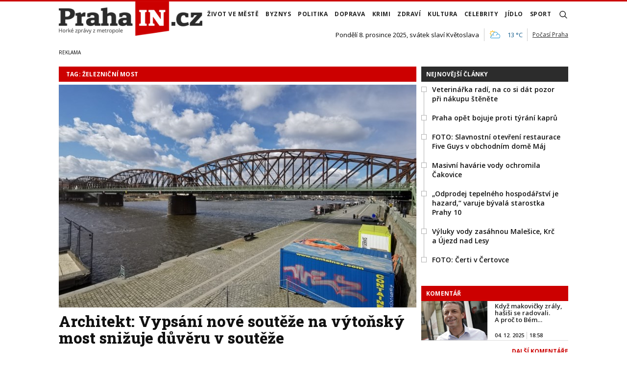

--- FILE ---
content_type: text/html; charset=utf-8
request_url: https://www.prahain.cz/tagy/zeleznicni-most.htm
body_size: 19680
content:


<!DOCTYPE html>

<html xmlns="http://www.w3.org/1999/xhtml" xmlns:og="http://ogp.me/ns#" xmlns:fb="http://ogp.me/ns/fb#">
<head>
<base href="https://www.prahain.cz" />
<title>
	Tagy: železniční most | PrahaIN
</title><meta http-equiv="content-language" content="cs" /><meta http-equiv="content-type" content="text/html; charset=utf-8" /><meta name="viewport" content="width=device-width, initial-scale=1.0" /><meta id="metaRobots" name="robots" content="all" /><meta name="format-detection" content="telephone=no" /><link rel="icon" type="image/png" href="../images/assets/favicon/favicon32.png" sizes="32x32" /><link rel="alternate" type="application/rss+xml" title="RSS" href="//dev.prahain.cz/rss.xml" /><link rel="preconnect" href="https://fonts.googleapis.com" /><link rel="preconnect" href="https://fonts.gstatic.com" crossorigin="" /><link href="https://fonts.googleapis.com/css2?family=Open+Sans:ital,wght@0,300;0,400;0,500;0,600;0,700;0,800;1,300;1,400;1,500;1,600;1,700;1,800&amp;family=Roboto+Slab:wght@100;300;400;500;600;700;800;900&amp;display=swap" rel="stylesheet" />
	<script type="text/javascript" src="js/fce.js?21"></script>
	
<script type="text/javascript">
	var icuPageSection = 'tagy',
		icuDisablePersonalizedAds = false,
		sznUser=false;
</script>
<!-- sznUser-both (false + true) 20250922 12.0 cookie first race -->
<!-- přidán update GCMv2 + fallback nPA  -->
<script>
     window.dataLayer = window.dataLayer || [];
     function gtag(){dataLayer.push(arguments);}
     
     // Defaultní (denied) consent pro Ad a Analytics - TOTO JE POVINNÝ PRVNÍ KROK PRO GCMv2
     gtag('consent', 'default', {
          'ad_storage': 'denied',
          'analytics_storage': 'denied',
          'ad_user_data': 'denied',
          'ad_personalization': 'denied',
          'wait_for_update': 500
     });

     // Debug režim
     gtag('set', { 'debug_mode': false});

     // Promenne pro Seznam.cz
     var sspLinkExists = false;
     var XtcData = null;
</script>

<!-- GAM MASTER -->
<script async src="https://securepubads.g.doubleclick.net/tag/js/gpt.js" crossorigin="anonymous"></script>

<!-- Vlozeni mericiho kodu GA4 (Google Tag) -->
<script defer src="https://www.googletagmanager.com/gtag/js?id=G-6GE6YG2TDG"></script>
<script>
     // První init config
     gtag('js', new Date());
     gtag('config', 'G-6GE6YG2TDG', { 'anonymize_ip': true, 'allow_google_signals': false });
 
     // GA4 vlastni udalost
     gtag('event', 'szn_user_status', { status: sznUser });

     // --- OPRAVENÁ LOGIKA SPUŠTĚNÍ REKLAM (verze 12 - Bezpečná a spolehlivá) ---
     (function() {
          var adsRefreshed = false;    
          var originalDataLayerPush = window.dataLayer.push;
          var fallbackTimeout;

          // OPRAVA: Selektor nyní hledá třídu, nikoli ID.
          const CMP_DIALOG_SELECTOR = '.fc-consent-root';

          // NOVÁ FUNKCE: Centralizované načítání všech skriptů třetích stran pro non-sznUser
          function loadThirdPartyAds() {
              console.log('[Reklamy] Spouštím načítání všech reklamních skriptů třetích stran (pro non-sznUser).');
              var stickySrc;
              if (new Date().getSeconds() % 2 === 0) {
                  stickySrc = 'https://cdn.performax.cz/yi/adsbypx/px_autoads.js?aab=ulite';
              } else {
                  stickySrc = '//delivery.r2b2.cz/get/prahain.cz/generic/sticky/mobile';
              }
              var stickyScript = document.createElement('script');
              stickyScript.src = stickySrc;
              document.body.appendChild(stickyScript);
              console.log('[Reklamy] Načítám sticky skript: ' + stickySrc);
              var carodaScript = document.createElement('script');
              carodaScript.src = 'https://publisher.caroda.io/videoPlayer/caroda.min.js?ctok=0f18e94b05474967666a52';
              carodaScript.crossOrigin = 'anonymous';
              carodaScript.defer = true;
              document.head.appendChild(carodaScript);
              console.log('[Reklamy] Načítám Caroda video player.');
              var r2b2BrandingScript = document.createElement('script');
              r2b2BrandingScript.src = '//delivery.r2b2.cz/get/prahain.cz/generic/branding';
              document.body.appendChild(r2b2BrandingScript);
              console.log('[Reklamy] Načítám R2B2 branding.');
          }

          // Hlavní funkce, která spouští reklamy
          function triggerAdRequest() {
               if (adsRefreshed) return;
               adsRefreshed = true;
               clearTimeout(fallbackTimeout);
               console.log('[Reklamy] Spouštím finální požadavek na reklamy (stav ad_storage je řízen GCM).');
               if (!sznUser) {
                    googletag.cmd.push(function() { googletag.pubads().refresh(); });
                    loadThirdPartyAds(); 
               } else {
                    console.log('[Reklamy] Uživatel JE sznUser. Spouštím pouze logiku pro Seznam.');
                    __tcfapi('addEventListener', 2, (tcData, success) => {
                        if (success && tcData && !sspLinkExists) {
                            sspLinkExists = true; XtcData = tcData; var originalTcfapi = window.__tcfapi;
                            window.__tcfapi = function() {
                                var args = [].slice.call(arguments); var command = args[0]; 
                                if (command === 'getTCData') { var callback = args[2]; callback(XtcData, true); } 
                                else { originalTcfapi.apply(window, args); }
                            };
                            var ssp = document.createElement('script'); ssp.src = '//ssp.seznam.cz/static/js/ssp.js'; ssp.async = true;
                            document.head.appendChild(ssp);
                        }
                    });
               }
          } 
          
          // OPRAVENÁ FALLBACK FUNKCE
          function checkCmpVisibilityAndTriggerFallback() {
               if (adsRefreshed) return;
               const cmpElement = document.querySelector(CMP_DIALOG_SELECTOR);
               if (cmpElement && cmpElement.offsetHeight > 0) {
                    console.log('[Reklamy] Fallback: CMP dialog je viditelný. Čekám na volbu uživatele.');
               } else {
                    console.log('[Reklamy] Fallback: CMP dialog není viditelný. Spouštím požadavek na reklamy.');
                    // OPRAVA: Zde se již nevynucují NPA reklamy
                    triggerAdRequest();
               }
          } 

          // PŮVODNÍ SPOLEHLIVÁ LOGIKA: listener + fallback
          fallbackTimeout = setTimeout(checkCmpVisibilityAndTriggerFallback, 3000);

          window.dataLayer.push = function() {
               var result = originalDataLayerPush.apply(this, arguments);
               var eventData = arguments[0];
               if (eventData && eventData[0] === 'consent' && eventData[1] === 'update') {
                    console.log('[Reklamy] Zachycena událost "consent update".');


                    window.__tcfapi('addEventListener', 2, (tcData, success) => {
                        if (success && tcData) {
                            console.log('TC String from API:', tcData.tcString);
                            console.log('User has consented to purposes:', tcData.purpose.consents);
                        } else {
                            console.log('Failed to get TC Data from API.');
                        }
                    });


                    triggerAdRequest();
 
              }
               return result;
          };


          const hasGppCookie = document.cookie.indexOf('__gpp=') !== -1;
          const hasGppSidCookie = document.cookie.indexOf('__gpp_sid=') !== -1;
          console.log('__gpp cookie exists:', hasGppCookie);
          console.log('__gpp_sid cookie exists:', hasGppSidCookie);


     })();

     // ===== GA4 event pro měření viditelnosti reklamy a dopadu ad blockerů (OPRAVENÁ VERZE) =====
     window.addEventListener('load', function() {
        setTimeout(function() {
          gtag('get', 'G-6GE6YG2TDG', 'consent', function(consentObject) {
            var adStorageConsent = (consentObject && consentObject.ad_storage) ? consentObject.ad_storage : 'denied';
            var adElement = document.getElementById('advert-prahain');
            var status = '';
            if (!adElement || adElement.offsetHeight === 0) {
              if (adStorageConsent === 'granted') { status = 'blocked_by_adblock'; } else { status = 'hidden_by_consent'; }
            } else { status = 'displayed_successfully'; }
            if (status) { gtag('event', 'ad_visibility_check', { 'visibility_status': status }); }
          });
        }, 1000);
     });
</script><!-- sznUser-false-only 20250922 cookie first race -->

<!-- Definice slotů GAM -->
<script>
  window.googletag = window.googletag || {cmd: []};
  googletag.cmd.push(function() {

     // Zabráníme okamžitému načtení reklam.
     // GAM nyní bude čekat na příkaz googletag.pubads().refresh().
     googletag.pubads().disableInitialLoad();

     // Získání ID z cookie __gads pro targeting
     const gadsCookie = document.cookie
          .split('; ')
          .find(row => row.startsWith('__gads='))
          ?.split('=')[1];

     if (gadsCookie) {
          googletag.pubads().setPublisherProvidedId(gadsCookie);
     }

    //
    // Mappingy slotů
    //

    var middleBoardMapping = googletag.sizeMapping()
      .addSize([0,   0],    [])                                              // pod 320px: žádné reklamy
      .addSize([320, 0],    [[320,50],  [300,50]])                            // mobily
      .addSize([480, 0],    [[468,60],  [300,75], [320,100], [300,100]])       // malé tablety
      .addSize([728, 0],    [[728,90],  [468,60]])                             // desktop
      .build();

    var bigBottomBoardMapping = googletag.sizeMapping()
      .addSize([0,    0],    [])                                              // pod 320px: žádné reklamy
      .addSize([320,  0],    [[320,50], [300,50], [320,100], [300,100]])       // mobily
      .addSize([480,  0],    [[468,60], [300,75], [480,320]])                  // malé tablety + interstitial
      .addSize([728,  0],    [[728,90]])                                       // tablet landscape
      .addSize([992,  0],    [[970,90], [970,200], [970,250], [970,310]])      // desktop
      .addSize([1200, 0],    [[1024,310], [970,90], [970,200], [970,250], [970,310]])                         // widescreen
      .build();

    var skyScraperMapping = googletag.sizeMapping()
      .addSize([0,   0],    [])                                               // pod 992px: žádné reklamy
      .addSize([992, 0],    [[160,600],[120,300],[200,200],[234,60],[240,400],[250,250],[300,50],[300,75],[300,100],[300,250],[300,300],[300,600]]) // desktop
      .addSize([1200,0],    [[300,600],[300,1050]])                            // widescreen rich media
      .build();

    //
    // Definice slotů a přiřazení mappingů
    //

    googletag.defineSlot(
      '/23310023448/PI_LEA_SEC',
      [[468,60],[970,90],[970,200],[970,310],[300,100],[728,90],[300,50],[320,100],[320,50],[300,75],[970,250]],
      'div-gpt-ad-1752836998227-0'
    )
    .defineSizeMapping(bigBottomBoardMapping)
    .addService(googletag.pubads());

    googletag.defineSlot(
      '/23310023448/PI_SS_SEC_1',
      [[234,60],[300,600],[240,400],[300,75],[250,250],[300,250],[120,600],[200,200],[300,50],[300,1050],[160,600],[300,100]],
      'div-gpt-ad-1753094413513-0'
    )
    .defineSizeMapping(skyScraperMapping)
    .addService(googletag.pubads());

    googletag.defineSlot(
      '/23310023448/PI_SS_SEC_2',
      [[234,60],[300,600],[240,400],[300,75],[250,250],[300,250],[120,600],[200,200],[300,50],[300,1050],[160,600],[300,100]],
      'div-gpt-ad-1753096013322-0'
    )
    .defineSizeMapping(skyScraperMapping)
    .addService(googletag.pubads());

    googletag.defineSlot(
      '/23310023448/PI_MB_SEC_1',
      [[300,75],[320,50],[320,100],[320,480],[300,100],[300,50],[300,250],[728,90],[468,60]],
      'div-gpt-ad-1752838202391-0'
    ) 
    .defineSizeMapping(middleBoardMapping)
    .addService(googletag.pubads());  

    googletag.defineSlot(
      '/23310023448/PI_MB_SEC_2',
      [[300,75],[320,50],[320,100],[320,480],[300,100],[300,50],[300,250],[728,90],[468,60]],
      'div-gpt-ad-1753093559281-0'
    )
    .defineSizeMapping(middleBoardMapping)
    .addService(googletag.pubads());

    googletag.defineSlot(
      '/23310023448/PI_BBB_SEC',
      [[300,100],[300,75],[728,90],[320,480],[970,250],[468,60],[480,320],[300,50],[320,100],[300,250],[970,200],[970,310],[1024,768],[1024,310],[970,90]],
      'div-gpt-ad-1753093140895-0'
    )
    .defineSizeMapping(bigBottomBoardMapping)
    .addService(googletag.pubads());

    //
    // Společné nastavení
    //

      googletag.pubads().enableLazyLoad({
        fetchMarginPercent: 50,
        renderMarginPercent: 20
      });
    googletag.pubads().enableSingleRequest();
    googletag.pubads().collapseEmptyDivs();
    googletag.enableServices();

  });  // konec googletag.cmd.push
</script>
<link id="mstyles" type="text/css" rel="stylesheet" href="../css/style.css" /><meta name="description" content="Tagy: železniční most | PrahaIN - Horké zprávy z metropole" /></head>
<body id="bd">
    <form method="post" action="/tagy/zeleznicni-most.htm" id="form1">
<div class="aspNetHidden">
<input type="hidden" name="__EVENTTARGET" id="__EVENTTARGET" value="" />
<input type="hidden" name="__EVENTARGUMENT" id="__EVENTARGUMENT" value="" />
<input type="hidden" name="__VIEWSTATE" id="__VIEWSTATE" value="/wEPDwULLTEyMTk1ODQ4OTcPZBYCZg9kFgICAw9kFgICAQ8WAh4GYWN0aW9uBRkvdGFneS96ZWxlem5pY25pLW1vc3QuaHRtZGS63Nnn8hCvQ/fQo2TRwENmWfCAgFWW6s7IGp4/35EVfA==" />
</div>

<script type="text/javascript">
//<![CDATA[
var theForm = document.forms['form1'];
if (!theForm) {
    theForm = document.form1;
}
function __doPostBack(eventTarget, eventArgument) {
    if (!theForm.onsubmit || (theForm.onsubmit() != false)) {
        theForm.__EVENTTARGET.value = eventTarget;
        theForm.__EVENTARGUMENT.value = eventArgument;
        theForm.submit();
    }
}
//]]>
</script>


<script src="/WebResource.axd?d=vxoGIo6TtxLG7s_L9S_dh2TVSE7QCxwfRYtQ6zNT4szhBmwIW2AEGM2FvECRDeB-4fZaEq5XsIdUIkHIrRquJLCSgteb6dxdyeljuDLtuLQ1&amp;t=638286137964787378" type="text/javascript"></script>


<script type="text/javascript">
//<![CDATA[
function volaniServeru(arg, context){WebForm_DoCallback('ctl00',arg,odpovedServeru,"",null,false); }//]]>
</script>

<div class="aspNetHidden">

	<input type="hidden" name="__VIEWSTATEGENERATOR" id="__VIEWSTATEGENERATOR" value="B46CF6C8" />
	<input type="hidden" name="__SCROLLPOSITIONX" id="__SCROLLPOSITIONX" value="0" />
	<input type="hidden" name="__SCROLLPOSITIONY" id="__SCROLLPOSITIONY" value="0" />
</div>
	<div id="msgPlace" class="jGrowl center"></div>
	<div id="clona"></div>
	
	<div id="dimensions"></div>
	<div id="adm-info"></div>
	
	<div id="fb-root"></div>
	<script async defer crossorigin="anonymous" src="https://connect.facebook.net/cs_CZ/sdk.js#xfbml=1&version=v12.0" nonce="ZdR329ow"></script>

	<div class="page">

		<nav>
			<div class="wrapper">

				<div id="pnlLogo" class="pnl-logo">
					<div id="logo"><a href="https://www.prahain.cz"><span>PrahaIN</span></a></div>

</div>
				<div id="mMenu" class="main-menu-cont">
				<ul id="main-menu">
				<li><a href="https://www.prahain.cz/zivot-ve-meste/">Život ve&nbsp;městě</a></li>
				<li><a href="https://www.prahain.cz/byznys/">Byznys</a></li>
				<li><a href="https://www.prahain.cz/politika/">Politika</a></li>
				<li><a href="https://www.prahain.cz/doprava/">Doprava</a>
					<ul>
					</ul>
				</li>
				<li><a href="https://www.prahain.cz/krimi/">Krimi</a>
					<ul>
					</ul>
				</li>
				<li><a href="https://www.prahain.cz/zdravi/">Zdraví</a></li>
				<li><a href="https://www.prahain.cz/kultura/">Kultura</a>
					<ul>
					</ul>
				</li>
				<li><a href="https://www.prahain.cz/celebrity/">Celebrity</a></li>
				<li><a href="https://www.prahain.cz/jidlo/">Jídlo</a></li>
				<li><a href="https://www.prahain.cz/sport/">Sport</a>
					<ul>
					</ul>
				</li>
<li class="mobile-only"><a href="https://www.prahain.cz/komentare/">Komentáře</a></li>			</ul>

</div>

				<div class="mob-menu-btn"><span></span><span></span><span></span><span></span></div>
				<div class="menu-srch-ic"><span>search</span></div>

				<div id="pnlPageInfo" class="pnl-page-info">
	<div class="svatek">Pondělí 8. prosince 2025, svátek slaví Květoslava</div><div class="pocasi-container"><script type="text/javascript" src="//www.in-pocasi.cz/pocasi-na-web/pocasi-na-web.php?typ=light&amp;layout=pruh&amp;region=14&amp;barva-den=222222&amp;barva-teplota=125b8b&amp;dni=1"></script><a target="_blank" href="//www.in-pocasi.cz/predpoved-pocasi/cz/praha/praha-324/" title="In-počasí">Počasí Praha</a></div>

</div>

				<div id="userArea" class="user-area">

</div>

				<div class="srch-cont">
					<div id="pnlSrch" class="gcse-srch-frm">
			<script async src="https://cse.google.com/cse.js?cx=9a1993e0fb30339a1"></script>
		<div class="gcse-searchbox-only" data-resultsurl="https://www.prahain.cz/vyhledavani/"></div>

</div><!--.gcse-srch-frm-->
				</div><!--.srch-cont-->

			</div><!--.wrapper-->
		</nav>

		<div id="bannerLB" class="leaderboard advert"><!-- /23310023448/PI_LEA_SEC -->
<div id="advert-prahain" style="width:1px; height:1px; overflow:hidden; visibility:hidden;"></div>
<div id='div-gpt-ad-1752836998227-0' style='min-width: 300px; min-height: 50px;'>
  <script>
    googletag.cmd.push(function() { googletag.display('div-gpt-ad-1752836998227-0'); });
  </script>
</div></div>
	
		<div id="pnlArticleTitle" class="h1-title-container">

</div>

		<div class="page-body">

			

	<div class="column-container part-top">
		<div id="cphTELO_pnlMainTop" class="column-content">
						<div class="h1-title-container rvrz">
						<div class="section-title-cont">
							<h1 class="section-title"><span>Tag: železniční most</span></h1>
						</div><!--.section-title-cont-->
					</div><!--.h1-title-container.rvrz-->
		<div class="container dpl-flex-row">
			<div class="article main-clk xl-12 lg-12 md-12 sm-12 xs-12">
				<div class="clk-image">
					<a href="https://www.prahain.cz/zivot-ve-meste/architekt-vypsani-nove-souteze-na-vytonsky-most-snizuje-duveru-v-souteze-24745.html"><img src="images/theme/20230327175849_vytonsky-most_2.jpg" alt="Architekt: Vypsání nové soutěže na&nbsp;výtoňský most snižuje důvěru v&nbsp;soutěže" width="730" height="455" class="img-responsive" /></a>
				</div><!-- .clk-image -->
				<h2><a href="https://www.prahain.cz/zivot-ve-meste/architekt-vypsani-nove-souteze-na-vytonsky-most-snizuje-duveru-v-souteze-24745.html">Architekt: Vypsání nové soutěže na&nbsp;výtoňský most snižuje důvěru v&nbsp;soutěže</a></h2>
				<p class="clk-link" onclick="articleLink('https://www.prahain.cz/zivot-ve-meste/architekt-vypsani-nove-souteze-na-vytonsky-most-snizuje-duveru-v-souteze-24745.html')">Vypsání nové architektonické soutěže na&nbsp;opravu železničního mostu na&nbsp;pražské Výtoni, přestože už Správa železnic (SŽ) jednu soutěž uskutečnila, snižuje důvěru v&nbsp;architektonické soutěže. ČTK&nbsp;to ve&nbsp;čtvrtek sdělil architekt a&nbsp;bývalý pražský primátor Jan Kasl. Novou mezinárodní soutěž SŽ vypíše pravděpodobně v&nbsp;příštím roce,&#8230;</p>
				<div class="panel tools">
					<div class="tls-dtm">20. 09. 2025<i class="tls-sep"></i>17:40</div>
					<a class="sekce" href="https://www.prahain.cz/zivot-ve-meste/">Život ve městě</a>
				</div><!-- .tools -->
			</div><!-- .article -->
		<div class="horizontal-clk xl-12 lg-12 md-12 sm-12 x-s12">
			<div class="article container">
				<div class="clk-image xl-4 lg-4 md-4 sm-4 xs-5">
					<a href="https://www.prahain.cz/zivot-ve-meste/komora-inzenyru-rozhodnuti-o-rekonstrukci-vytonskeho-mostu-je-nespravne-24732.html"><img src="images/theme/thumbs/t1-20230202144248_most-v_2.jpg" alt="Komora inženýrů: Rozhodnutí o&nbsp;rekonstrukci výtoňského mostu je nesprávné" width="270" height="170" class="img-responsive" /></a>
				</div><!-- .clkImage -->
				<div class="clk-content xl-8 lg-8 md-8 sm-8 xs-7">
					<h2><a href="https://www.prahain.cz/zivot-ve-meste/komora-inzenyru-rozhodnuti-o-rekonstrukci-vytonskeho-mostu-je-nespravne-24732.html">Komora inženýrů: Rozhodnutí o&nbsp;rekonstrukci výtoňského mostu je nesprávné</a></h2>
					<p class="clk-link" onclick="articleLink('https://www.prahain.cz/zivot-ve-meste/komora-inzenyru-rozhodnuti-o-rekonstrukci-vytonskeho-mostu-je-nespravne-24732.html')">Rozhodnutí ministra dopravy Martina Kupky (ODS) o&nbsp;rekonstrukci pražského výtoňského mostu je nesprávné, tendenční, politicky motivované a&nbsp;ignoruje&#8230;</p>
				<div class="panel tools">
					<div class="tls-dtm">18. 09. 2025<i class="tls-sep"></i>12:40</div>
					<a class="sekce" href="https://www.prahain.cz/zivot-ve-meste/">Život ve městě</a>
				</div><!--.clk-content-->
				</div><!-- .tools -->
			</div><!-- .article -->
		</div><!-- .horizontal-clk -->
		<div class="horizontal-clk xl-12 lg-12 md-12 sm-12 x-s12">
			<div class="article container">
				<div class="clk-image xl-4 lg-4 md-4 sm-4 xs-5">
					<a href="https://www.prahain.cz/politika/robert-veverka-bezpp-petice-za-opravu-a-modernizaci-zeleznicniho-mostu-24031.html"><img src="images/theme/thumbs/t1-20250310161445_veverka_2.jpg" alt="Robert Veverka (BEZPP): Petice za&nbsp;opravu a&nbsp;modernizaci Železničního mostu" width="270" height="170" class="img-responsive" /></a>
				</div><!-- .clkImage -->
				<div class="clk-content xl-8 lg-8 md-8 sm-8 xs-7">
					<h2><a href="https://www.prahain.cz/politika/robert-veverka-bezpp-petice-za-opravu-a-modernizaci-zeleznicniho-mostu-24031.html">Robert Veverka (BEZPP): Petice za&nbsp;opravu a&nbsp;modernizaci Železničního mostu</a></h2>
					<p class="clk-link" onclick="articleLink('https://www.prahain.cz/politika/robert-veverka-bezpp-petice-za-opravu-a-modernizaci-zeleznicniho-mostu-24031.html')">POLITICI&nbsp;VLASTNÍMI&nbsp;SLOVY: Zastupitel Městské části Praha 2 za&nbsp;zastupitelský klub Jsme Praha 2 na&nbsp;svém Facebooku 16. července k&nbsp;železničnímu&#8230;</p>
				<div class="panel tools">
					<div class="tls-dtm">20. 07. 2025<i class="tls-sep"></i>20:34</div>
					<a class="sekce" href="https://www.prahain.cz/politika/">Politika</a>
				</div><!--.clk-content-->
				</div><!-- .tools -->
			</div><!-- .article -->
		</div><!-- .horizontal-clk -->
		<div class="horizontal-clk xl-12 lg-12 md-12 sm-12 x-s12">
			<div class="article container">
				<div class="clk-image xl-4 lg-4 md-4 sm-4 xs-5">
					<a href="https://www.prahain.cz/doprava/park-smetanka-zmeni-nova-zeleznicni-trat-22395.html"><img src="images/theme/thumbs/t1-20240214105738_koleje_2.jpg" alt="Park Smetanka změní nová železniční trať" width="270" height="170" class="img-responsive" /></a>
				</div><!-- .clkImage -->
				<div class="clk-content xl-8 lg-8 md-8 sm-8 xs-7">
					<h2><a href="https://www.prahain.cz/doprava/park-smetanka-zmeni-nova-zeleznicni-trat-22395.html">Park Smetanka změní nová železniční trať</a></h2>
					<p class="clk-link" onclick="articleLink('https://www.prahain.cz/doprava/park-smetanka-zmeni-nova-zeleznicni-trat-22395.html')">Obyvatelé Prahy 9 měli možnost se&nbsp;vyjádřit k&nbsp;plánované revitalizaci parku Smetanka, která naváže na&nbsp;stavbu nové vlakové trati mezi&nbsp;Libní&#8230;</p>
				<div class="panel tools">
					<div class="tls-dtm">09. 03. 2025<i class="tls-sep"></i>08:31</div>
					<a class="sekce" href="https://www.prahain.cz/doprava/">Doprava</a>
				</div><!--.clk-content-->
				</div><!-- .tools -->
			</div><!-- .article -->
		</div><!-- .horizontal-clk -->
		<div class="horizontal-clk xl-12 lg-12 md-12 sm-12 x-s12">
			<div class="article container">
				<div class="clk-image xl-4 lg-4 md-4 sm-4 xs-5">
					<a href="https://www.prahain.cz/doprava/tezke-lokomotivy-proverily-branicky-most-dvojkolejny-provoz-zacne-pristi-tyden-20685.html"><img src="images/theme/thumbs/t1-20240914133536_1.jpg" alt="Těžké lokomotivy prověřily Branický most, dvojkolejný provoz začne příští týden" width="270" height="170" class="img-responsive" /></a>
				</div><!-- .clkImage -->
				<div class="clk-content xl-8 lg-8 md-8 sm-8 xs-7">
					<h2><a href="https://www.prahain.cz/doprava/tezke-lokomotivy-proverily-branicky-most-dvojkolejny-provoz-zacne-pristi-tyden-20685.html">Těžké lokomotivy prověřily Branický most, dvojkolejný provoz začne příští týden</a></h2>
					<p class="clk-link" onclick="articleLink('https://www.prahain.cz/doprava/tezke-lokomotivy-proverily-branicky-most-dvojkolejny-provoz-zacne-pristi-tyden-20685.html')">Konstrukci pražského Branického mostu ve&nbsp;čtvrtek prověřily dvě historické lokomotivy, které dohromady váží zhruba 280 tun. Správa železnic most&#8230;</p>
				<div class="panel tools">
					<div class="tls-dtm">19. 10. 2024<i class="tls-sep"></i>14:30</div>
					<a class="sekce" href="https://www.prahain.cz/doprava/">Doprava</a>
				</div><!--.clk-content-->
				</div><!-- .tools -->
			</div><!-- .article -->
		</div><!-- .horizontal-clk -->
				<div class="full-banner advert"><!-- /23310023448/PI_MB_SEC_1 -->
<div id='div-gpt-ad-1752838202391-0' style='min-width: 300px; min-height: 50px;'>
  <script>
    googletag.cmd.push(function() { googletag.display('div-gpt-ad-1752838202391-0'); });
  </script>
</div>
</div><!-- .full-banner -->
			<div class="spacer-10"></div>
			<div class="stop-top"></div>
		</div><!--.container.dpl-flex-row-->
		<div class="horizontal-clk xl-12 lg-12 md-12 sm-12 x-s12">
			<div class="article container">
				<div class="clk-image xl-4 lg-4 md-4 sm-4 xs-5">
					<a href="https://www.prahain.cz/zivot-ve-meste/blizi-se-rozhodnuti-ministra-dopravy-o-budoucnosti-zeleznicniho-mostu-na-vytoni-15493.html"><img src="images/theme/thumbs/t1-20230327175727_vytonsky-most_2.jpg" alt="Blíží se&nbsp;rozhodnutí ministra dopravy o&nbsp;budoucnosti železničního mostu&#8230;" width="270" height="170" class="img-responsive" /></a>
				</div><!-- .clkImage -->
				<div class="clk-content xl-8 lg-8 md-8 sm-8 xs-7">
					<h2><a href="https://www.prahain.cz/zivot-ve-meste/blizi-se-rozhodnuti-ministra-dopravy-o-budoucnosti-zeleznicniho-mostu-na-vytoni-15493.html">Blíží se&nbsp;rozhodnutí ministra dopravy o&nbsp;budoucnosti železničního mostu&#8230;</a></h2>
					<p class="clk-link" onclick="articleLink('https://www.prahain.cz/zivot-ve-meste/blizi-se-rozhodnuti-ministra-dopravy-o-budoucnosti-zeleznicniho-mostu-na-vytoni-15493.html')">Správa železnic má k&nbsp;dispozici analýzu mezinárodní poradenské skupiny JASPERS, která potvrzuje jako ekonomicky i&nbsp;technicky nejvýhodnější variantu&#8230;</p>
				<div class="panel tools">
					<div class="tls-dtm">06. 11. 2023<i class="tls-sep"></i>11:12</div>
					<a class="sekce" href="https://www.prahain.cz/zivot-ve-meste/">Život ve městě</a>
				</div><!--.clk-content-->
				</div><!-- .tools -->
			</div><!-- .article -->
		</div><!-- .horizontal-clk -->
		<div class="horizontal-clk xl-12 lg-12 md-12 sm-12 x-s12">
			<div class="article container">
				<div class="clk-image xl-4 lg-4 md-4 sm-4 xs-5">
					<a href="https://www.prahain.cz/zivot-ve-meste/proti-zbourani-zeleznicniho-mostu-pod-vysehradem-v-sobotu-protestovalo-pres-200-lidi-14563.html"><img src="images/theme/thumbs/t1-20230327175849_vytonsky-most_2.jpg" alt="Proti&nbsp;zbourání železničního mostu pod&nbsp;Vyšehradem v&nbsp;sobotu protestovalo přes&nbsp;200&#8230;" width="270" height="170" class="img-responsive" /></a>
				</div><!-- .clkImage -->
				<div class="clk-content xl-8 lg-8 md-8 sm-8 xs-7">
					<h2><a href="https://www.prahain.cz/zivot-ve-meste/proti-zbourani-zeleznicniho-mostu-pod-vysehradem-v-sobotu-protestovalo-pres-200-lidi-14563.html">Proti&nbsp;zbourání železničního mostu pod&nbsp;Vyšehradem v&nbsp;sobotu protestovalo přes&nbsp;200&#8230;</a></h2>
					<p class="clk-link" onclick="articleLink('https://www.prahain.cz/zivot-ve-meste/proti-zbourani-zeleznicniho-mostu-pod-vysehradem-v-sobotu-protestovalo-pres-200-lidi-14563.html')">Přes&nbsp;200 lidí v&nbsp;sobotu odpoledne na&nbsp;pražské Výtoni protestovalo proti&nbsp;plánovanému bourání železničního mostu pod&nbsp;pražským Vyšehradem. Lidé&#8230;</p>
				<div class="panel tools">
					<div class="tls-dtm">10. 09. 2023<i class="tls-sep"></i>14:10</div>
					<a class="sekce" href="https://www.prahain.cz/zivot-ve-meste/">Život ve městě</a>
				</div><!--.clk-content-->
				</div><!-- .tools -->
			</div><!-- .article -->
		</div><!-- .horizontal-clk -->
		<div class="horizontal-clk xl-12 lg-12 md-12 sm-12 x-s12">
			<div class="article container">
				<div class="clk-image xl-4 lg-4 md-4 sm-4 xs-5">
					<a href="https://www.prahain.cz/doprava/na-zeleznicnim-moste-pod-vysehradem-budou-mit-pesi-docasne-omezeny-pohyb-14389.html"><img src="images/theme/thumbs/t1-20230521101009_IMG_9691.jpg" alt="Na&nbsp;železničním mostě pod&nbsp;Vyšehradem budou mít pěší dočasně omezený pohyb" width="270" height="170" class="img-responsive" /></a>
				</div><!-- .clkImage -->
				<div class="clk-content xl-8 lg-8 md-8 sm-8 xs-7">
					<h2><a href="https://www.prahain.cz/doprava/na-zeleznicnim-moste-pod-vysehradem-budou-mit-pesi-docasne-omezeny-pohyb-14389.html">Na&nbsp;železničním mostě pod&nbsp;Vyšehradem budou mít pěší dočasně omezený pohyb</a></h2>
					<p class="clk-link" onclick="articleLink('https://www.prahain.cz/doprava/na-zeleznicnim-moste-pod-vysehradem-budou-mit-pesi-docasne-omezeny-pohyb-14389.html')">V&nbsp;rámci rozšíření bezpečnostního monitoringu stavu železničního mostu na&nbsp;Výtoni, nechá Správa železnic postupně instalovat další čidla na&nbsp;jeho&#8230;</p>
				<div class="panel tools">
					<div class="tls-dtm">29. 08. 2023<i class="tls-sep"></i>15:58</div>
					<a class="sekce" href="https://www.prahain.cz/doprava/">Doprava</a>
				</div><!--.clk-content-->
				</div><!-- .tools -->
			</div><!-- .article -->
		</div><!-- .horizontal-clk -->
		<div class="horizontal-clk xl-12 lg-12 md-12 sm-12 x-s12">
			<div class="article container">
				<div class="clk-image xl-4 lg-4 md-4 sm-4 xs-5">
					<a href="https://www.prahain.cz/doprava/zeleznicni-most-u-vystaviste-skonci-jako-exponat-v-muzeu-12263.html"><img src="images/theme/thumbs/t1-20230412175303_most-vystaviste_2.jpg" alt="Železniční most u&nbsp;Výstaviště skončí jako exponát v&nbsp;muzeu" width="270" height="170" class="img-responsive" /></a>
				</div><!-- .clkImage -->
				<div class="clk-content xl-8 lg-8 md-8 sm-8 xs-7">
					<h2><a href="https://www.prahain.cz/doprava/zeleznicni-most-u-vystaviste-skonci-jako-exponat-v-muzeu-12263.html">Železniční most u&nbsp;Výstaviště skončí jako exponát v&nbsp;muzeu</a></h2>
					<p class="clk-link" onclick="articleLink('https://www.prahain.cz/doprava/zeleznicni-most-u-vystaviste-skonci-jako-exponat-v-muzeu-12263.html')">Z&nbsp;ulice Dukelských hrdinů v&nbsp;sobotu 15. dubna zmizí železniční most z&nbsp;konce 19. století stojící. Ten stojí nedaleko Výstaviště v&nbsp;pražských&#8230;</p>
				<div class="panel tools">
					<div class="tls-dtm">14. 04. 2023<i class="tls-sep"></i>17:10</div>
					<a class="sekce" href="https://www.prahain.cz/doprava/">Doprava</a>
				</div><!--.clk-content-->
				</div><!-- .tools -->
			</div><!-- .article -->
		</div><!-- .horizontal-clk -->
		<div class="horizontal-clk xl-12 lg-12 md-12 sm-12 x-s12">
			<div class="article container">
				<div class="clk-image xl-4 lg-4 md-4 sm-4 xs-5">
					<a href="https://www.prahain.cz/politika/jaroslav-nemec-pirati-zeleznicni-most-pod-vysehradem-se-da-opravit-11639.html"><img src="images/theme/thumbs/t1-20220328213927_nemecTOP.jpg" alt="Jaroslav Němec (Piráti): Železniční most pod&nbsp;Vyšehradem se&nbsp;dá opravit" width="270" height="170" class="img-responsive" /></a>
				</div><!-- .clkImage -->
				<div class="clk-content xl-8 lg-8 md-8 sm-8 xs-7">
					<h2><a href="https://www.prahain.cz/politika/jaroslav-nemec-pirati-zeleznicni-most-pod-vysehradem-se-da-opravit-11639.html">Jaroslav Němec (Piráti): Železniční most pod&nbsp;Vyšehradem se&nbsp;dá opravit</a></h2>
					<p class="clk-link" onclick="articleLink('https://www.prahain.cz/politika/jaroslav-nemec-pirati-zeleznicni-most-pod-vysehradem-se-da-opravit-11639.html')">POLITICI&nbsp;VLASTNÍMI&nbsp;SLOVY: Zastupitel Prahy 2 za&nbsp;Piráty na&nbsp;svém Facebooku 1. března k&nbsp;železničnímu mostu pod&nbsp;Vyšehradem.</p>
				<div class="panel tools">
					<div class="tls-dtm">05. 03. 2023<i class="tls-sep"></i>07:30</div>
					<a class="sekce" href="https://www.prahain.cz/politika/">Politika</a>
				</div><!--.clk-content-->
				</div><!-- .tools -->
			</div><!-- .article -->
		</div><!-- .horizontal-clk -->
		<div class="horizontal-clk xl-12 lg-12 md-12 sm-12 x-s12">
			<div class="article container">
				<div class="clk-image xl-4 lg-4 md-4 sm-4 xs-5">
					<a href="https://www.prahain.cz/doprava/kolokvium-odborniku-dodalo-zpravu-k-zeleznicnimu-mostu-nyni-se-s-nim-seznamuje-ministr-kupka-11620.html"><img src="images/theme/thumbs/t1-20230202144248_most-v_2.jpg" alt="Kolokvium odborníků dodalo zprávu k&nbsp;železničnímu mostu, nyní se&nbsp;s&nbsp;ním seznamuje&#8230;" width="270" height="170" class="img-responsive" /></a>
				</div><!-- .clkImage -->
				<div class="clk-content xl-8 lg-8 md-8 sm-8 xs-7">
					<h2><a href="https://www.prahain.cz/doprava/kolokvium-odborniku-dodalo-zpravu-k-zeleznicnimu-mostu-nyni-se-s-nim-seznamuje-ministr-kupka-11620.html">Kolokvium odborníků dodalo zprávu k&nbsp;železničnímu mostu, nyní se&nbsp;s&nbsp;ním seznamuje&#8230;</a></h2>
					<p class="clk-link" onclick="articleLink('https://www.prahain.cz/doprava/kolokvium-odborniku-dodalo-zpravu-k-zeleznicnimu-mostu-nyni-se-s-nim-seznamuje-ministr-kupka-11620.html')">Ministr dopravy Martin Kupka (ODS) obdržel od&nbsp;kolokvia odborníků zprávu k&nbsp;železničnímu mostu přes&nbsp;Vltavu mezi&nbsp;pražským Podskalím a&nbsp;Smíchovem.&#8230;</p>
				<div class="panel tools">
					<div class="tls-dtm">03. 03. 2023<i class="tls-sep"></i>19:24</div>
					<a class="sekce" href="https://www.prahain.cz/doprava/">Doprava</a>
				</div><!--.clk-content-->
				</div><!-- .tools -->
			</div><!-- .article -->
		</div><!-- .horizontal-clk -->
		<div class="horizontal-clk xl-12 lg-12 md-12 sm-12 x-s12">
			<div class="article container">
				<div class="clk-image xl-4 lg-4 md-4 sm-4 xs-5">
					<a href="https://www.prahain.cz/doprava/zeleznicni-most-na-vytoni-odbornici-se-shodli-na-tom-ze-v-architektonicke-soutezi-zvitezil-nejlepsi-navrh-11459.html"><img src="images/theme/thumbs/t1-20230221174853_vyton_2.jpg" alt="Železniční most na&nbsp;Výtoni. Podle&nbsp;odborníků zvítězil nejlepší návrh" width="270" height="170" class="img-responsive" /></a>
				</div><!-- .clkImage -->
				<div class="clk-content xl-8 lg-8 md-8 sm-8 xs-7">
					<h2><a href="https://www.prahain.cz/doprava/zeleznicni-most-na-vytoni-odbornici-se-shodli-na-tom-ze-v-architektonicke-soutezi-zvitezil-nejlepsi-navrh-11459.html">Železniční most na&nbsp;Výtoni. Podle&nbsp;odborníků zvítězil nejlepší návrh</a></h2>
					<p class="clk-link" onclick="articleLink('https://www.prahain.cz/doprava/zeleznicni-most-na-vytoni-odbornici-se-shodli-na-tom-ze-v-architektonicke-soutezi-zvitezil-nejlepsi-navrh-11459.html')">V&nbsp;pondělí 20. a&nbsp;v úterý 21. února proběhlo odborné technické kolokvium, které se&nbsp;zabývalo posouzením možností opravy výtoňského mostu. Smyslem&#8230;</p>
				<div class="panel tools">
					<div class="tls-dtm">22. 02. 2023<i class="tls-sep"></i>08:23</div>
					<a class="sekce" href="https://www.prahain.cz/doprava/">Doprava</a>
				</div><!--.clk-content-->
				</div><!-- .tools -->
			</div><!-- .article -->
		</div><!-- .horizontal-clk -->
		<div class="horizontal-clk xl-12 lg-12 md-12 sm-12 x-s12">
			<div class="article container">
				<div class="clk-image xl-4 lg-4 md-4 sm-4 xs-5">
					<a href="https://www.prahain.cz/doprava/desitky-architektu-pozaduji-opravu-zeleznicniho-mostu-pod-vysehradem-11448.html"><img src="images/theme/thumbs/t1-20230202144248_most-v_2.jpg" alt="Desítky architektů požadují opravu železničního mostu pod&nbsp;Vyšehradem" width="270" height="170" class="img-responsive" /></a>
				</div><!-- .clkImage -->
				<div class="clk-content xl-8 lg-8 md-8 sm-8 xs-7">
					<h2><a href="https://www.prahain.cz/doprava/desitky-architektu-pozaduji-opravu-zeleznicniho-mostu-pod-vysehradem-11448.html">Desítky architektů požadují opravu železničního mostu pod&nbsp;Vyšehradem</a></h2>
					<p class="clk-link" onclick="articleLink('https://www.prahain.cz/doprava/desitky-architektu-pozaduji-opravu-zeleznicniho-mostu-pod-vysehradem-11448.html')">Desítky architektů žádají politiky o&nbsp;zachování a&nbsp;opravu železničního mostu pod&nbsp;Vyšehradem. Jako kulturní památka je podle&nbsp;nich neodstranitelný.&#8230;</p>
				<div class="panel tools">
					<div class="tls-dtm">21. 02. 2023<i class="tls-sep"></i>15:15</div>
					<a class="sekce" href="https://www.prahain.cz/doprava/">Doprava</a>
				</div><!--.clk-content-->
				</div><!-- .tools -->
			</div><!-- .article -->
		</div><!-- .horizontal-clk -->
		<div class="horizontal-clk xl-12 lg-12 md-12 sm-12 x-s12">
			<div class="article container">
				<div class="clk-image xl-4 lg-4 md-4 sm-4 xs-5">
					<a href="https://www.prahain.cz/doprava/posun-votazce-zeleznicniho-mostu-pod-vysehradem-ministerstvo-dopravy-se-zasazuje-o-odbornou-diskusi-11274.html"><img src="images/theme/thumbs/t1-20230202144248_most-v_2.jpg" alt="Posun v otázce železničního mostu pod&nbsp;Vyšehradem: Ministerstvo dopravy se&nbsp;zasazuje&#8230;" width="270" height="170" class="img-responsive" /></a>
				</div><!-- .clkImage -->
				<div class="clk-content xl-8 lg-8 md-8 sm-8 xs-7">
					<h2><a href="https://www.prahain.cz/doprava/posun-votazce-zeleznicniho-mostu-pod-vysehradem-ministerstvo-dopravy-se-zasazuje-o-odbornou-diskusi-11274.html">Posun v otázce železničního mostu pod&nbsp;Vyšehradem: Ministerstvo dopravy se&nbsp;zasazuje&#8230;</a></h2>
					<p class="clk-link" onclick="articleLink('https://www.prahain.cz/doprava/posun-votazce-zeleznicniho-mostu-pod-vysehradem-ministerstvo-dopravy-se-zasazuje-o-odbornou-diskusi-11274.html')">Historický most se&nbsp;dočká rekonstrukce. Ministerstvo dopravy organizuje kolokvium, na&nbsp;kterém budou detailně posouzeny všechny návrhy a&nbsp;možnosti&#8230;</p>
				<div class="panel tools">
					<div class="tls-dtm">12. 02. 2023<i class="tls-sep"></i>08:31</div>
					<a class="sekce" href="https://www.prahain.cz/doprava/">Doprava</a>
				</div><!--.clk-content-->
				</div><!-- .tools -->
			</div><!-- .article -->
		</div><!-- .horizontal-clk -->
		<div class="horizontal-clk xl-12 lg-12 md-12 sm-12 x-s12">
			<div class="article container">
				<div class="clk-image xl-4 lg-4 md-4 sm-4 xs-5">
					<a href="https://www.prahain.cz/politika/adam-scheinherr-praha-sobe-zeleznicni-most-pod-vysehradem-ma-jeste-sanci-na-zachranu-11263.html"><img src="images/theme/thumbs/t1-20220625152736_Scheinherr_2.jpg" alt="Adam Scheinherr (Praha sobě): Železniční most pod&nbsp;Vyšehradem má ještě šanci&#8230;" width="270" height="170" class="img-responsive" /></a>
				</div><!-- .clkImage -->
				<div class="clk-content xl-8 lg-8 md-8 sm-8 xs-7">
					<h2><a href="https://www.prahain.cz/politika/adam-scheinherr-praha-sobe-zeleznicni-most-pod-vysehradem-ma-jeste-sanci-na-zachranu-11263.html">Adam Scheinherr (Praha sobě): Železniční most pod&nbsp;Vyšehradem má ještě šanci&#8230;</a></h2>
					<p class="clk-link" onclick="articleLink('https://www.prahain.cz/politika/adam-scheinherr-praha-sobe-zeleznicni-most-pod-vysehradem-ma-jeste-sanci-na-zachranu-11263.html')">POLITICI&nbsp;VLASTNÍMI&nbsp;SLOVY Člen zastupitelstva hl. m. Prahy za&nbsp;Praha sobě na&nbsp;svém Facebooku 9. února k&nbsp;železničnímu mostu pod&nbsp;Vyšehradem&#8230;</p>
				<div class="panel tools">
					<div class="tls-dtm">11. 02. 2023<i class="tls-sep"></i>07:30</div>
					<a class="sekce" href="https://www.prahain.cz/politika/">Politika</a>
				</div><!--.clk-content-->
				</div><!-- .tools -->
			</div><!-- .article -->
		</div><!-- .horizontal-clk -->

</div>
		<div id="cphTELO_pnlSideTop" class="column-side column-side-top">
					<div class="rsekce tops-time">
					<div class="block-title-cont rvrz"><h2 class="block-title">Nejnovější články</h2></div>
					
			<div class="article tops-clk" onclick="articleLink('https://www.prahain.cz/zivot-ve-meste/veterinarka-radi-na-co-si-dat--25525.html')">
				<div class="sq-style">
				<h3><a href="https://www.prahain.cz/zivot-ve-meste/veterinarka-radi-na-co-si-dat--25525.html">Veterinářka radí, na&nbsp;co si&nbsp;dát pozor při&nbsp;nákupu štěněte</a></h3>
			</div><!--.sq-style-->
			</div><!--.article-->
			<div class="article tops-clk" onclick="articleLink('https://www.prahain.cz/zivot-ve-meste/praha-opet-bojuje-protityrani--25637.html')">
				<div class="sq-style">
				<h3><a href="https://www.prahain.cz/zivot-ve-meste/praha-opet-bojuje-protityrani--25637.html">Praha opět bojuje proti týrání kaprů</a></h3>
			</div><!--.sq-style-->
			</div><!--.article-->
			<div class="article tops-clk" onclick="articleLink('https://www.prahain.cz/fotogalerie/slavnostni-otevreni-restaurace-1414.html')">
				<div class="sq-style">
				<h3><a href="https://www.prahain.cz/fotogalerie/slavnostni-otevreni-restaurace-1414.html">FOTO: Slavnostní otevření restaurace Five Guys v&nbsp;obchodním domě Máj</a></h3>
			</div><!--.sq-style-->
			</div><!--.article-->
			<div class="article tops-clk" onclick="articleLink('https://www.prahain.cz/zivot-ve-meste/masivni-havarie-vody-ochromila-25639.html')">
				<div class="sq-style">
				<h3><a href="https://www.prahain.cz/zivot-ve-meste/masivni-havarie-vody-ochromila-25639.html">Masivní havárie vody ochromila Čakovice</a></h3>
			</div><!--.sq-style-->
			</div><!--.article-->
			<div class="article tops-clk" onclick="articleLink('https://www.prahain.cz/politika/odprodej-tepelneho-hospodarstv-25634.html')">
				<div class="sq-style">
				<h3><a href="https://www.prahain.cz/politika/odprodej-tepelneho-hospodarstv-25634.html">„Odprodej tepelného hospodářství je hazard,“ varuje bývalá starostka Prahy 10</a></h3>
			</div><!--.sq-style-->
			</div><!--.article-->
			<div class="article tops-clk" onclick="articleLink('https://www.prahain.cz/zivot-ve-meste/vyluky-vody-zasahnou-malesice--25614.html')">
				<div class="sq-style">
				<h3><a href="https://www.prahain.cz/zivot-ve-meste/vyluky-vody-zasahnou-malesice--25614.html">Výluky vody zasáhnou Malešice, Krč a&nbsp;Újezd nad&nbsp;Lesy</a></h3>
			</div><!--.sq-style-->
			</div><!--.article-->
			<div class="article tops-clk" onclick="articleLink('https://www.prahain.cz/fotogalerie/certi-v-certovce-1413.html')">
				<div class="sq-style">
				<h3><a href="https://www.prahain.cz/fotogalerie/certi-v-certovce-1413.html">FOTO: Čerti v&nbsp;Čertovce</a></h3>
			</div><!--.sq-style-->
			</div><!--.article-->


				</div><!-- .rsekce -->
				<div class="rsekce">
					<div class="block-title-cont rvrz clrR"><h2 class="block-title">Komentář</h2></div>
					
		<div class="comment-clk xl-12 lg-12 md-12 sm-12 xs-12">
			<div class="article container">
				<div class="clk-image">
					<a href="https://www.prahain.cz/komentare/kdyz-makovicky-zraly-hasisi-se-radovali-a-proc-to-bem-nevytrhne-25509.html"><img src="images/theme/thumbs/t1-20241209193511_bem_2.jpg" alt="Když makovičky zrály, hašiši se&nbsp;radovali. A&nbsp;proč to Bém&#8230;" width="270" height="170" class="img-responsive" /></a>
				</div><!-- .clkImage -->
				<div class="clk-content">
					<h2><a href="https://www.prahain.cz/komentare/kdyz-makovicky-zraly-hasisi-se-radovali-a-proc-to-bem-nevytrhne-25509.html">Když makovičky zrály, hašiši se&nbsp;radovali. A&nbsp;proč to Bém&#8230;</a></h2>
					<div class="panel tools">
						<div class="tls-dtm">04. 12. 2025<i class="tls-sep"></i>18:58</div>
					</div><!-- .tools -->
				</div><!--.clk-content-->
			</div><!-- .article -->
		</div><!-- .horizontal-clk -->

		<div class="after-container-tight-link ta-r clrR"><a href="https://www.prahain.cz/komentare/">další komentáře</a></div>

				</div><!-- .rsekce -->
				<div class="rsekce">
					<div class="block-title-cont rvrz"><h2 class="block-title">Fotogalerie</h2></div>
					
		<div class="side-gallery xl-12 lg-12 md-12 sm-12 xs-12">
			<h2><a href="https://www.prahain.cz/fotogalerie/slavnostni-otevreni-restaurace-five-guys-v-obchodnim-dome-maj-1414.html">Slavnostní otevření restaurace Five Guys v obchodním domě Máj</a></h2>
			<div class="container side-gallery-cont">
				<div class="side-gal-item xl-6 lg-6 md-6 sm-6 xs-12">
					<a href="https://www.prahain.cz/fotogalerie/slavnostni-otevreni-restaurace-five-guys-v-obchodnim-dome-maj-1414.html" title="Slavnostní otevření restaurace Five Guys v obchodním domě Máj">
						<img src="https://www.prahain.cz/images/gallery/t1-20251208142624_a5.jpg" alt="Slavnostní otevření restaurace Five Guys v obchodním domě Máj" width="130" height="90" class="img-responsive" />
					</a>
				</div><!--.side-gal-item-->
				<div class="side-gal-item xl-6 lg-6 md-6 sm-6 xs-12">
					<a href="https://www.prahain.cz/fotogalerie/slavnostni-otevreni-restaurace-five-guys-v-obchodnim-dome-maj-1414.html" title="Slavnostní otevření restaurace Five Guys v obchodním domě Máj">
						<img src="https://www.prahain.cz/images/gallery/t1-20251208142456_a15.jpg" alt="Slavnostní otevření restaurace Five Guys v obchodním domě Máj" width="130" height="90" class="img-responsive" />
					</a>
				</div><!--.side-gal-item-->
				<div class="side-gal-item xl-6 lg-6 md-6 sm-6 xs-12">
					<a href="https://www.prahain.cz/fotogalerie/slavnostni-otevreni-restaurace-five-guys-v-obchodnim-dome-maj-1414.html" title="Slavnostní otevření restaurace Five Guys v obchodním domě Máj">
						<img src="https://www.prahain.cz/images/gallery/t1-20251208142456_a17.jpg" alt="Slavnostní otevření restaurace Five Guys v obchodním domě Máj" width="130" height="90" class="img-responsive" />
					</a>
				</div><!--.side-gal-item-->
				<div class="side-gal-item xl-6 lg-6 md-6 sm-6 xs-12">
					<a href="https://www.prahain.cz/fotogalerie/slavnostni-otevreni-restaurace-five-guys-v-obchodnim-dome-maj-1414.html" title="Slavnostní otevření restaurace Five Guys v obchodním domě Máj">
						<img src="https://www.prahain.cz/images/gallery/t1-20251208142456_a19.jpg" alt="Slavnostní otevření restaurace Five Guys v obchodním domě Máj" width="130" height="90" class="img-responsive" />
					</a>
				</div><!--.side-gal-item-->
				<div class="cistic"></div>
			</div><!--.side-gallery-cont-->

		</div><!--.side-gallery-->

		<div class="after-container-tight-link ta-r clrR"><a href="https://www.prahain.cz/fotogalerie/">další fotogalerie</a></div>

				</div><!-- .rsekce -->
				<div class="rsekce tops-read">
					<div class="block-title-cont rvrz"><h2 class="block-title">Kauzy PrahaIN.cz</h2></div>
					
			<div class="article tops-clk" onclick="articleLink('https://www.prahain.cz/krimi/nova-obvineni-v-kauze-motol-25573.html')">
				<div class="news-dtm">02. 12. 2025<i class="tls-sep"></i>17:01</div>
				<h3><a href="https://www.prahain.cz/krimi/nova-obvineni-v-kauze-motol-25573.html">Nová obvinění v&nbsp;kauze Motol</a></h3>
			</div><!-- .article -->
			<div class="article tops-clk" onclick="articleLink('https://www.prahain.cz/krimi/takovy-sok-takove-zivotni-zklamani-profesor-pirk-u-soudu-vylicil-chovani-obzalovaneho-kolegy-25558.html')">
				<div class="news-dtm">01. 12. 2025<i class="tls-sep"></i>17:40</div>
				<h3><a href="https://www.prahain.cz/krimi/takovy-sok-takove-zivotni-zklamani-profesor-pirk-u-soudu-vylicil-chovani-obzalovaneho-kolegy-25558.html">„Takový šok, takové životní zklamání.“ Profesor Pirk u&nbsp;soudu vylíčil chování&#8230;</a></h3>
			</div><!-- .article -->
			<div class="article tops-clk" onclick="articleLink('https://www.prahain.cz/krimi/kardiochirurg-netuka-pred-soudem-sest-hodin-vysvetloval-co-se-delo-v-ikem-25485.html')">
				<div class="news-dtm">25. 11. 2025<i class="tls-sep"></i>19:00</div>
				<h3><a href="https://www.prahain.cz/krimi/kardiochirurg-netuka-pred-soudem-sest-hodin-vysvetloval-co-se-delo-v-ikem-25485.html">Kardiochirurg Netuka před&nbsp;soudem šest hodin vysvětloval, co se&nbsp;dělo&#8230;</a></h3>
			</div><!-- .article -->
			<div class="article tops-clk" onclick="articleLink('https://www.prahain.cz/krimi/prazska-radnice-zkontrolovala-it-zakazky-a-nestacila-se-divit-25244.html')">
				<div class="news-dtm">05. 11. 2025<i class="tls-sep"></i>14:20</div>
				<h3><a href="https://www.prahain.cz/krimi/prazska-radnice-zkontrolovala-it-zakazky-a-nestacila-se-divit-25244.html">Pražská radnice zkontrolovala IT zakázky a&nbsp;nestačila se&nbsp;divit</a></h3>
			</div><!-- .article -->
			<div class="article tops-clk" onclick="articleLink('https://www.prahain.cz/krimi/pri-policejni-akci-byl-zadrzen-nevlastni-otec-moderatorky-borhyove-25257.html')">
				<div class="news-dtm">04. 11. 2025<i class="tls-sep"></i>15:02</div>
				<h3><a href="https://www.prahain.cz/krimi/pri-policejni-akci-byl-zadrzen-nevlastni-otec-moderatorky-borhyove-25257.html">Při&nbsp;policejní akci byl zadržen nevlastní otec moderátorky Borhyové</a></h3>
			</div><!-- .article -->

		<div class="after-container-tight-link ta-r clrR"><a href="https://www.prahain.cz/tagy/kauza.htm">další kauzy</a></div>

				</div><!-- .rsekce -->
				<div class="rsekce tops-read">
					<div class="block-title-cont rvrz"><h2 class="block-title">Co řekli?</h2></div>
					
			<div class="article tops-clk" onclick="articleLink('https://www.prahain.cz/politika/petr-lachnit-ano-adventni-sulc-pohoda-pivo-a-jednoducha-lahoda-25629.html')">
				<div class="news-dtm">dnes<i class="tls-sep"></i>07:52</div>
				<h3><a href="https://www.prahain.cz/politika/petr-lachnit-ano-adventni-sulc-pohoda-pivo-a-jednoducha-lahoda-25629.html">Petr Lachnit (ANO): Adventní sulc. Pohoda, pivo a&nbsp;jednoduchá lahoda</a></h3>
			</div><!-- .article -->
			<div class="article tops-clk" onclick="articleLink('https://www.prahain.cz/politika/petr-hlavacek-stan-verejne-projednani-metropolitniho-planu-je-za-nami-25625.html')">
				<div class="news-dtm">07. 12. 2025<i class="tls-sep"></i>20:22</div>
				<h3><a href="https://www.prahain.cz/politika/petr-hlavacek-stan-verejne-projednani-metropolitniho-planu-je-za-nami-25625.html">Petr Hlaváček (STAN): Veřejné projednání Metropolitního plánu je za&nbsp;námi</a></h3>
			</div><!-- .article -->
			<div class="article tops-clk" onclick="articleLink('https://www.prahain.cz/politika/bohuslav-svoboda-ods-znovu-otevirame-hlavni-budovu-muzea-hlavniho-mesta-prahy-25626.html')">
				<div class="news-dtm">07. 12. 2025<i class="tls-sep"></i>07:43</div>
				<h3><a href="https://www.prahain.cz/politika/bohuslav-svoboda-ods-znovu-otevirame-hlavni-budovu-muzea-hlavniho-mesta-prahy-25626.html">Bohuslav Svoboda (ODS): Znovu otevíráme hlavní budovu Muzea hlavního města Prahy</a></h3>
			</div><!-- .article -->

		<div class="after-container-tight-link ta-r clrR"><a href="https://www.prahain.cz/tagy/politici-vlastnimi-slovy.htm">další články</a></div>

				</div><!-- .rsekce -->
				<div class="sticky-banner rsekce rs-ss1">
				<div class="advert">
<!-- /23310023448/PI_SS_SEC_1 -->
<div id='div-gpt-ad-1753094413513-0' style='min-width: 120px; min-height: 50px;'>
  <script>
    googletag.cmd.push(function() { googletag.display('div-gpt-ad-1753094413513-0'); });
  </script>
</div>
</div><!-- .advert -->

				</div><!-- .rsekce -->


</div>
	</div>

	<div class="column-container sep-strip">
		<div id="cphTELO_pnlMainSep" class="column-content">

</div>
		<div id="cphTELO_pnlSideSep" class="column-side">

</div>
	</div>

	<div class="column-container part-down">
		<div id="cphTELO_pnlMainDown" class="column-content">
			<div class="container dpl-flex-clm">
		<div class="horizontal-clk xl-12 lg-12 md-12 sm-12 x-s12">
			<div class="article container">
				<div class="clk-image xl-4 lg-4 md-4 sm-4 xs-5">
					<a href="https://www.prahain.cz/politika/hana-kordova-marvanova-bezpp-podporuji-iniciativu-zachranme-zeleznicni-most-11246.html"><img src="images/theme/thumbs/t1-20221221152228_Hana-Kordova-Marvanova.JPG" alt="Hana Kordová Marvanová (BEZPP): Podporuji iniciativu Zachraňme Železniční most" width="270" height="170" class="img-responsive" /></a>
				</div><!-- .clkImage -->
				<div class="clk-content xl-8 lg-8 md-8 sm-8 xs-7">
					<h2><a href="https://www.prahain.cz/politika/hana-kordova-marvanova-bezpp-podporuji-iniciativu-zachranme-zeleznicni-most-11246.html">Hana Kordová Marvanová (BEZPP): Podporuji iniciativu Zachraňme Železniční most</a></h2>
					<p class="clk-link" onclick="articleLink('https://www.prahain.cz/politika/hana-kordova-marvanova-bezpp-podporuji-iniciativu-zachranme-zeleznicni-most-11246.html')">POLITICI&nbsp;VLASTNÍMI&nbsp;SLOVY Senátorka, členka zastupitelstva hl. m. Prahy, zvolená na&nbsp;kandidátce SPOLU&nbsp;pro&nbsp;Prahu na&nbsp;svém Facebooku 8. února&#8230;</p>
				<div class="panel tools">
					<div class="tls-dtm">09. 02. 2023<i class="tls-sep"></i>17:30</div>
					<a class="sekce" href="https://www.prahain.cz/politika/">Politika</a>
				</div><!--.clk-content-->
				</div><!-- .tools -->
			</div><!-- .article -->
		</div><!-- .horizontal-clk -->
		<div class="horizontal-clk xl-12 lg-12 md-12 sm-12 x-s12">
			<div class="article container">
				<div class="clk-image xl-4 lg-4 md-4 sm-4 xs-5">
					<a href="https://www.prahain.cz/doprava/wkraje-vyzyvaji-ministra-dopravy-aby-se-zasadil-o-vcasnou-opravu-zeleznicnich-mostu-v-praze-11143.html"><img src="images/theme/thumbs/t1-20230202144248_most-v_2.jpg" alt="Kraje vyzývají ministra dopravy, aby se&nbsp;zasadil o&nbsp;včasnou opravu železničních&#8230;" width="270" height="170" class="img-responsive" /></a>
				</div><!-- .clkImage -->
				<div class="clk-content xl-8 lg-8 md-8 sm-8 xs-7">
					<h2><a href="https://www.prahain.cz/doprava/wkraje-vyzyvaji-ministra-dopravy-aby-se-zasadil-o-vcasnou-opravu-zeleznicnich-mostu-v-praze-11143.html">Kraje vyzývají ministra dopravy, aby se&nbsp;zasadil o&nbsp;včasnou opravu železničních&#8230;</a></h2>
					<p class="clk-link" onclick="articleLink('https://www.prahain.cz/doprava/wkraje-vyzyvaji-ministra-dopravy-aby-se-zasadil-o-vcasnou-opravu-zeleznicnich-mostu-v-praze-11143.html')">V&nbsp;minulých dnech proběhla veřejná výměna stanovisek k&nbsp;situaci dotýkající se&nbsp;blízké budoucnosti dvou pražských mostů určených pro&nbsp;železniční&#8230;</p>
				<div class="panel tools">
					<div class="tls-dtm">04. 02. 2023<i class="tls-sep"></i>18:35</div>
					<a class="sekce" href="https://www.prahain.cz/doprava/">Doprava</a>
				</div><!--.clk-content-->
				</div><!-- .tools -->
			</div><!-- .article -->
		</div><!-- .horizontal-clk -->
		<div class="horizontal-clk xl-12 lg-12 md-12 sm-12 x-s12">
			<div class="article container">
				<div class="clk-image xl-4 lg-4 md-4 sm-4 xs-5">
					<a href="https://www.prahain.cz/zivot-ve-meste/praha-5-je-pro-zachovani-zeleznicniho-mostu-na-vytoni-10820.html"><img src="images/theme/thumbs/t1-20221123211054_most_vyton_titul.jpg" alt="Praha 5 je pro&nbsp;zachování železničního mostu na&nbsp;Výtoni" width="270" height="170" class="img-responsive" /></a>
				</div><!-- .clkImage -->
				<div class="clk-content xl-8 lg-8 md-8 sm-8 xs-7">
					<h2><a href="https://www.prahain.cz/zivot-ve-meste/praha-5-je-pro-zachovani-zeleznicniho-mostu-na-vytoni-10820.html">Praha 5 je pro&nbsp;zachování železničního mostu na&nbsp;Výtoni</a></h2>
					<p class="clk-link" onclick="articleLink('https://www.prahain.cz/zivot-ve-meste/praha-5-je-pro-zachovani-zeleznicniho-mostu-na-vytoni-10820.html')">Vedení páté městské části schválilo stanovisko ohledně zachování železničního mostu na&nbsp;Výtoni i&nbsp;dalšího postupu komunikace se&nbsp;Správou železnic.&#8230;</p>
				<div class="panel tools">
					<div class="tls-dtm">16. 01. 2023<i class="tls-sep"></i>18:15</div>
					<a class="sekce" href="https://www.prahain.cz/zivot-ve-meste/">Život ve městě</a>
				</div><!--.clk-content-->
				</div><!-- .tools -->
			</div><!-- .article -->
		</div><!-- .horizontal-clk -->
		<div class="horizontal-clk xl-12 lg-12 md-12 sm-12 x-s12">
			<div class="article container">
				<div class="clk-image xl-4 lg-4 md-4 sm-4 xs-5">
					<a href="https://www.prahain.cz/zivot-ve-meste/nebourejte-ikonicky-zeleznicni-most-zada-svetova-pamatkova-organizace-10368.html"><img src="images/theme/thumbs/t1-20221219125436_zeleznicni-most-novy-most.jpg" alt="Nebourejte ikonický železniční most, žádá světová památková organizace" width="270" height="170" class="img-responsive" /></a>
				</div><!-- .clkImage -->
				<div class="clk-content xl-8 lg-8 md-8 sm-8 xs-7">
					<h2><a href="https://www.prahain.cz/zivot-ve-meste/nebourejte-ikonicky-zeleznicni-most-zada-svetova-pamatkova-organizace-10368.html">Nebourejte ikonický železniční most, žádá světová památková organizace</a></h2>
					<p class="clk-link" onclick="articleLink('https://www.prahain.cz/zivot-ve-meste/nebourejte-ikonicky-zeleznicni-most-zada-svetova-pamatkova-organizace-10368.html')">Ostře proti&nbsp;zbourání železničního mostu pod&nbsp;Vyšehradem se&nbsp;v souvislosti s&nbsp;nedávným vyhlášením soutěže na&nbsp;jeho náhradu vyjádřilo české zastoupení&#8230;</p>
				<div class="panel tools">
					<div class="tls-dtm">22. 12. 2022<i class="tls-sep"></i>13:20</div>
					<a class="sekce" href="https://www.prahain.cz/zivot-ve-meste/">Život ve městě</a>
				</div><!--.clk-content-->
				</div><!-- .tools -->
			</div><!-- .article -->
		</div><!-- .horizontal-clk -->
		<div class="horizontal-clk xl-12 lg-12 md-12 sm-12 x-s12">
			<div class="article container">
				<div class="clk-image xl-4 lg-4 md-4 sm-4 xs-5">
					<a href="https://www.prahain.cz/zivot-ve-meste/novy-zeleznicni-most-budi-rozpaky-verejnosti-vadi-podoba-i-zastavba-brehu-10072.html"><img src="images/theme/thumbs/t1-20221204114619_zeleznicni-most-1.jpg" alt="Nový železniční most budí rozpaky. Veřejnosti vadí podoba i&nbsp;zástavba břehů" width="270" height="170" class="img-responsive" /></a>
				</div><!-- .clkImage -->
				<div class="clk-content xl-8 lg-8 md-8 sm-8 xs-7">
					<h2><a href="https://www.prahain.cz/zivot-ve-meste/novy-zeleznicni-most-budi-rozpaky-verejnosti-vadi-podoba-i-zastavba-brehu-10072.html">Nový železniční most budí rozpaky. Veřejnosti vadí podoba i&nbsp;zástavba břehů</a></h2>
					<p class="clk-link" onclick="articleLink('https://www.prahain.cz/zivot-ve-meste/novy-zeleznicni-most-budi-rozpaky-verejnosti-vadi-podoba-i-zastavba-brehu-10072.html')">Vítězný návrh na&nbsp;přestavbu železničního mostu pod&nbsp;Vyšehradem spatřil světlo světa sotva před&nbsp;pár týdny. A&nbsp;už budí vášně v&nbsp;řadách veřejnosti&#8230;</p>
				<div class="panel tools">
					<div class="tls-dtm">07. 12. 2022<i class="tls-sep"></i>16:18</div>
					<a class="sekce" href="https://www.prahain.cz/zivot-ve-meste/">Život ve městě</a>
				</div><!--.clk-content-->
				</div><!-- .tools -->
			</div><!-- .article -->
		</div><!-- .horizontal-clk -->
				<div class="full-banner advert"><!-- /23310023448/PI_MB_SEC_2 -->
<div id='div-gpt-ad-1753093559281-0' style='min-width: 300px; min-height: 50px;'>
  <script>
    googletag.cmd.push(function() { googletag.display('div-gpt-ad-1753093559281-0'); });
  </script>
</div>
</div><!-- .full-banner -->
<div class="cistic space-after-10"></div>		<div class="horizontal-clk xl-12 lg-12 md-12 sm-12 x-s12">
			<div class="article container">
				<div class="clk-image xl-4 lg-4 md-4 sm-4 xs-5">
					<a href="https://www.prahain.cz/politika/robert-veverka-pirati-sprava-zeleznic-devastuje-kulturni-pamatky-9991.html"><img src="images/theme/thumbs/t1-20220829211936_veverka.jpg" alt="Robert Veverka (Piráti): Správa železnic devastuje kulturní památky" width="270" height="170" class="img-responsive" /></a>
				</div><!-- .clkImage -->
				<div class="clk-content xl-8 lg-8 md-8 sm-8 xs-7">
					<h2><a href="https://www.prahain.cz/politika/robert-veverka-pirati-sprava-zeleznic-devastuje-kulturni-pamatky-9991.html">Robert Veverka (Piráti): Správa železnic devastuje kulturní památky</a></h2>
					<p class="clk-link" onclick="articleLink('https://www.prahain.cz/politika/robert-veverka-pirati-sprava-zeleznic-devastuje-kulturni-pamatky-9991.html')">POLITICI&nbsp;VLASTNÍMI&nbsp;SLOVY Zastupitel Městské části Praha 2, zvolený na&nbsp;kandidátce Pirátů na&nbsp;svém Facebooku 23. listopadu k&nbsp;železničnímu mostu&#8230;</p>
				<div class="panel tools">
					<div class="tls-dtm">30. 11. 2022<i class="tls-sep"></i>15:33</div>
					<a class="sekce" href="https://www.prahain.cz/politika/">Politika</a>
				</div><!--.clk-content-->
				</div><!-- .tools -->
			</div><!-- .article -->
		</div><!-- .horizontal-clk -->
		<div class="horizontal-clk xl-12 lg-12 md-12 sm-12 x-s12">
			<div class="article container">
				<div class="clk-image xl-4 lg-4 md-4 sm-4 xs-5">
					<a href="https://www.prahain.cz/zivot-ve-meste/most-na-vytoni-prijde-o-svou-zeleznou-konstrukci-9880.html"><img src="images/theme/thumbs/t1-20221123211054_most_vyton_titul.jpg" alt="Most na&nbsp;Výtoni přijde o&nbsp;svou železnou konstrukci" width="270" height="170" class="img-responsive" /></a>
				</div><!-- .clkImage -->
				<div class="clk-content xl-8 lg-8 md-8 sm-8 xs-7">
					<h2><a href="https://www.prahain.cz/zivot-ve-meste/most-na-vytoni-prijde-o-svou-zeleznou-konstrukci-9880.html">Most na&nbsp;Výtoni přijde o&nbsp;svou železnou konstrukci</a></h2>
					<p class="clk-link" onclick="articleLink('https://www.prahain.cz/zivot-ve-meste/most-na-vytoni-prijde-o-svou-zeleznou-konstrukci-9880.html')">Správa železnic představila novou podobu železničního mostu na&nbsp;Výtoni, která vzešla ze&nbsp;soutěžního dialogu dvanácti přihlášených architektonických&#8230;</p>
				<div class="panel tools">
					<div class="tls-dtm">28. 11. 2022<i class="tls-sep"></i>14:28</div>
					<a class="sekce" href="https://www.prahain.cz/zivot-ve-meste/">Život ve městě</a>
				</div><!--.clk-content-->
				</div><!-- .tools -->
			</div><!-- .article -->
		</div><!-- .horizontal-clk -->
		<div class="horizontal-clk xl-12 lg-12 md-12 sm-12 x-s12">
			<div class="article container">
				<div class="clk-image xl-4 lg-4 md-4 sm-4 xs-5">
					<a href="https://www.prahain.cz/zivot-ve-meste/zeleznicni-most-na-vytoni-zari-v-novem-svetle-4010.html"><img src="images/theme/thumbs/t1-20220309155013_zeleznicni_most_2_2.png" alt="Železniční most na&nbsp;Výtoni září v&nbsp;novém světle" width="270" height="170" class="img-responsive" /></a>
				</div><!-- .clkImage -->
				<div class="clk-content xl-8 lg-8 md-8 sm-8 xs-7">
					<h2><a href="https://www.prahain.cz/zivot-ve-meste/zeleznicni-most-na-vytoni-zari-v-novem-svetle-4010.html">Železniční most na&nbsp;Výtoni září v&nbsp;novém světle</a></h2>
					<p class="clk-link" onclick="articleLink('https://www.prahain.cz/zivot-ve-meste/zeleznicni-most-na-vytoni-zari-v-novem-svetle-4010.html')">Most spojující Smíchov s&nbsp;Vyšehradem už mnoho let slouží nejen železniční dopravě, ale i&nbsp;chodcům a&nbsp;cyklistům. Nově byl opatřen LED svítidly&#8230;</p>
				<div class="panel tools">
					<div class="tls-dtm">10. 03. 2022<i class="tls-sep"></i>20:41</div>
					<a class="sekce" href="https://www.prahain.cz/zivot-ve-meste/">Život ve městě</a>
				</div><!--.clk-content-->
				</div><!-- .tools -->
			</div><!-- .article -->
		</div><!-- .horizontal-clk -->
		</div><!--.container.dpl-flex-clm-->

		<div class="stop-down"></div>

</div>
		<div id="cphTELO_pnlSideDown" class="column-side">
					<div class="rsekce">
					<div class="block-title-cont rvrz"><h2 class="block-title">Speciály</h2></div>
					<div class="theme-box"><a href="https://www.prahain.cz/tagy/kudy-kracel-zlocin.htm"><img src="images/box-kudy-kracel-zlocin.jpg" width="300" height="113" alt="Kudy kráčel zločin" /></a></div>
					<div class="theme-box"><a href="https://www.prahain.cz/tagy/tajnosti-slavnych.htm"><img src="images/box-tajnosti-slavnych.jpg" width="300" height="113" alt="Tajnosti slavných" /></a></div>
				</div><!--.rsekce-->
				<div class="sticky-banner rsekce rs-ss2">
				<div class="advert">
<!-- /23310023448/PI_SS_SEC_2 -->
<div id='div-gpt-ad-1753096013322-0' style='min-width: 120px; min-height: 50px;'>
  <script>
    googletag.cmd.push(function() { googletag.display('div-gpt-ad-1753096013322-0'); });
  </script>
</div>
</div><!-- .advert -->

				</div><!-- .rsekce -->


</div>
	</div>




			<div id="sznBBB" class="footer-banner advert">
				<!-- /23310023448/PI_BBB_SEC -->
<div id='div-gpt-ad-1753093140895-0' style='min-width: 300px; min-height: 50px;'>
  <script>
    googletag.cmd.push(function() { googletag.display('div-gpt-ad-1753093140895-0'); });
  </script>
</div>

				<div class="cistic"></div>
			</div><!--.footer-banner-->

		</div><!--.page-body-->

	</div><!--.page-->

	<div id="footer">
		<div class="wrapper">
			<div id="copyright" class="xl-5 lg-5 md-8 sm-8 xs-12 order-xs-2">
				Copyright &copy; 2022-2025 <span>PrahaIN.cz</span>

				<div id="socnet-bottom">
					<a class="socnet-link icon-facebook" href="https://www.facebook.com/prahainnoviny" target="_blank"><span>Facebook</span></a>
					<a class="socnet-link icon-twitter" href="https://www.twitter.com/" target="_blank"><span>Twitter</span></a>
					<a class="socnet-link icon-linkedin2" href="https://www.linkedin.com/" target="_blank"><span>LinkedIn</span></a>
					<a class="socnet-link icon-feed" href="rss.xml"><span>RSS</span></a>
				</div>

			</div><!--#copyright-->
			
			<div id="partners" class="xl-2 lg-2 md-4 sm-4 xs-12 order-xs-3">
				<div class="partners-container">
					
					<a class="partner-logo" href="https://www.flowee.cz/" target="_blank"><img src="images/logo-flowee.png" width="41" height="15" alt="Flowee" /></a>
					<a class="partner-logo" href="https://prahatv.eu/" target="_blank"><img src="images/logo-praha-tv.png" width="45" height="45" alt="PrahaTV" class="prtv" /></a>
					
				</div><!--.partners-container-->
			</div><!--#partners-->
			
			<div id="footer-menu" class="xl-5 lg-5 md-12 sm-12 xs-12 order-xs-1">
				<a href="https://www.prahain.cz/gdpr/">GDPR</a>|<a href="https://www.prahain.cz/vop/">VOP</a>|<a href="https://www.prahain.cz/eticky-kodex-redakce/">Etický kodex redakce</a>|<a href="https://www.prahain.cz/redakce/">Redakce</a>|<a href="https://www.prahain.cz/inzerce/">Inzerce</a>|<a href="https://www.prahain.cz/kontakt/">Kontakt</a>
				<div id="footer-consent">
					<a href="#" id="open-cmp-btn">Spravovat souhlas s nastavením osobních údajů</a>
					<script>document.getElementById('open-cmp-btn').addEventListener('click',function(event){event.preventDefault();event.stopPropagation();googlefc.callbackQueue.push(googlefc.showRevocationMessage);})</script>
				</div><!--#footer-consent-->
			</div><!--#footer-menu-->

		</div><!--.wrapper-->
	</div><!--#footer-->


	<div id="ssBannerPlace">

</div>

	<div id="pnlMver" class="pnlMver">

</div>

	<div id="pnlGoogle">

</div>

	<script type="text/javascript" src="js/base.min.js?22"></script>
	<script type="text/javascript">var pozice=[],pgtype='skc',cpbIsEnable=true,sdEnb=true,selDayJS;console.log('adsSeznam: False');</script>
	<script type="text/javascript" src="js/jquery.socialshare.js?21"></script>
	
	<script type="text/javascript">
		console.log('page loading time: 118.7634');
		console.log('script loading time: 45.2836');
	</script>

	<script type="text/javascript" src="js/script.js?2510"></script>
	
	<script type="text/javascript" src="js/jquery.init.js?2112"></script>
	

	<!-- (C)2000-2025 Gemius SA - gemiusPrism  / prahain.cz/Default section -->
	<script type="text/javascript">
	var pp_gemius_identifier = 'p4CQ0jeyt9Rxf6ySpHTLGpaG7FQF23irYJBXvAXEV2b.I7';
	var pp_gemius_use_cmp = true;
	// lines below shouldn't be edited
	function gemius_pending(i) { window[i] = window[i] || function() {var x = window[i+'_pdata'] = window[i+'_pdata'] || []; x[x.length]=Array.prototype.slice.call(arguments, 0);};};
	(function(cmds) { var c; while(c = cmds.pop()) gemius_pending(c)})(['gemius_cmd', 'gemius_hit', 'gemius_event', 'gemius_init', 'pp_gemius_hit', 'pp_gemius_event', 'pp_gemius_init']);
	window.pp_gemius_cmd = window.pp_gemius_cmd || window.gemius_cmd;
	(function(d,t) {try {var gt=d.createElement(t),s=d.getElementsByTagName(t)[0],l='http'+((location.protocol=='https:')?'s':''); gt.setAttribute('async','async');
	gt.setAttribute('defer','defer'); gt.src=l+'://spir.hit.gemius.pl/xgemius.min.js'; s.parentNode.insertBefore(gt,s);} catch (e) {}})(document,'script');
	</script>

	

<script type="text/javascript">
//<![CDATA[

var callBackFrameUrl='/WebResource.axd?d=ydIOWp-BRLLddnrAAmfPryxStdpKf0tsnbt9-cqoKkhbdRF1qF58qDEhjDT2c7FX8TomAv-IBsJu5SzkER5pKlDkpzgP22zXZ8LJKRs_nBQ1&t=638286137964787378';
WebForm_InitCallback();
theForm.oldSubmit = theForm.submit;
theForm.submit = WebForm_SaveScrollPositionSubmit;

theForm.oldOnSubmit = theForm.onsubmit;
theForm.onsubmit = WebForm_SaveScrollPositionOnSubmit;
//]]>
</script>
</form>
</body>
</html>

--- FILE ---
content_type: text/html; charset=utf-8
request_url: https://www.in-pocasi.cz/pocasi-na-web/pocasi-na-web.php?typ=light&layout=pruh&region=14&barva-den=222222&barva-teplota=125b8b&dni=1
body_size: 219
content:

document.write('<div style="width: 60px; text-align: center; float: left; padding-bottom: 5px;">');
document.write('<font color="#222222"><b>Pondělí</b></font>');
document.write('<br/>');
document.write('<img src="https://media.in-pocasi.cz/images/pocasi-na-web/simple/polojasno.png"  alt="Polojasno" title="Polojasno"  >');
document.write('<br/>');
document.write('<strong>');
document.write('<font color="#125b8b">13 &deg;C</font>');
document.write('</strong>');
document.write('</div>');
document.write('<br style="clear: left;">');


--- FILE ---
content_type: text/html; charset=utf-8
request_url: https://www.google.com/recaptcha/api2/aframe
body_size: 114
content:
<!DOCTYPE HTML><html><head><meta http-equiv="content-type" content="text/html; charset=UTF-8"></head><body><script nonce="wxyghQdghkYWd2OxA13L4A">/** Anti-fraud and anti-abuse applications only. See google.com/recaptcha */ try{var clients={'sodar':'https://pagead2.googlesyndication.com/pagead/sodar?'};window.addEventListener("message",function(a){try{if(a.source===window.parent){var b=JSON.parse(a.data);var c=clients[b['id']];if(c){var d=document.createElement('img');d.src=c+b['params']+'&rc='+(localStorage.getItem("rc::a")?sessionStorage.getItem("rc::b"):"");window.document.body.appendChild(d);sessionStorage.setItem("rc::e",parseInt(sessionStorage.getItem("rc::e")||0)+1);localStorage.setItem("rc::h",'1765210046584');}}}catch(b){}});window.parent.postMessage("_grecaptcha_ready", "*");}catch(b){}</script></body></html>

--- FILE ---
content_type: application/javascript; charset=utf-8
request_url: https://fundingchoicesmessages.google.com/f/AGSKWxWwO5W4-EGUyV8njLTbnQTZzNbP9uQREJyIrvHObLIBrPdVtqaNsj8RtDUYzkX5ZCx_ngKLywDdcJvVunvAV3IXpHuTNI4uswcd39iZFQ0xnHo3ksW51UdHLhOBcGQCQKRcvOeVnz4QVzRxF67YmZTt_TOjTaWqLD1l9z6MniL8uEbMnp-GiHlz-yeg/_/eshopoffer./skyadright./oasisi-/sponsoredlinks?-google-adsense.
body_size: -1289
content:
window['29a3830a-f4f6-4f31-9a2e-5a8d5ea1a10e'] = true;